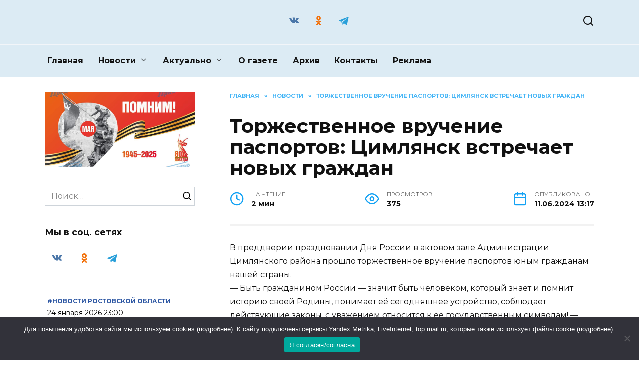

--- FILE ---
content_type: text/html; charset=UTF-8
request_url: https://xn--d1achcpfehgk5e1ch.xn--p1ai/2024/06/11/torzhestvennoe-vruchenie-pasportov-czimlyansk-vstrechaet-novyh-grazhdan/
body_size: 21011
content:
<!doctype html>
<html lang="ru-RU" prefix="og: https://ogp.me/ns#">
<head>
	<meta charset="UTF-8">
	<meta name="viewport" content="width=device-width, initial-scale=1">

	
<!-- SEO от Rank Math - https://rankmath.com/ -->
<title>Торжественное вручение паспортов: Цимлянск встречает новых граждан -</title>
<meta name="description" content="Фото с торжества смотрите здесь."/>
<meta name="robots" content="follow, index, max-snippet:-1, max-video-preview:-1, max-image-preview:large"/>
<link rel="canonical" href="https://xn--d1achcpfehgk5e1ch.xn--p1ai/2024/06/11/torzhestvennoe-vruchenie-pasportov-czimlyansk-vstrechaet-novyh-grazhdan/" />
<meta property="og:locale" content="ru_RU" />
<meta property="og:type" content="article" />
<meta property="og:title" content="Торжественное вручение паспортов: Цимлянск встречает новых граждан -" />
<meta property="og:description" content="Фото с торжества смотрите здесь." />
<meta property="og:url" content="https://xn--d1achcpfehgk5e1ch.xn--p1ai/2024/06/11/torzhestvennoe-vruchenie-pasportov-czimlyansk-vstrechaet-novyh-grazhdan/" />
<meta property="og:site_name" content="Новости Цимлянска - Придонье" />
<meta property="article:tag" content="Администрация района" />
<meta property="article:tag" content="вручение паспортов" />
<meta property="article:tag" content="газета Придонье" />
<meta property="article:tag" content="новости Цимлянского района" />
<meta property="article:section" content="Новости" />
<meta property="og:image" content="https://xn--d1achcpfehgk5e1ch.xn--p1ai/wp-content/uploads/2024/06/img_3216.jpg" />
<meta property="og:image:secure_url" content="https://xn--d1achcpfehgk5e1ch.xn--p1ai/wp-content/uploads/2024/06/img_3216.jpg" />
<meta property="og:image:width" content="1024" />
<meta property="og:image:height" content="640" />
<meta property="og:image:alt" content="Торжественное вручение паспортов: Цимлянск встречает новых граждан" />
<meta property="og:image:type" content="image/jpeg" />
<meta property="article:published_time" content="2024-06-11T13:17:25+03:00" />
<meta name="twitter:card" content="summary_large_image" />
<meta name="twitter:title" content="Торжественное вручение паспортов: Цимлянск встречает новых граждан -" />
<meta name="twitter:description" content="Фото с торжества смотрите здесь." />
<meta name="twitter:image" content="https://xn--d1achcpfehgk5e1ch.xn--p1ai/wp-content/uploads/2024/06/img_3216.jpg" />
<meta name="twitter:label1" content="Автор" />
<meta name="twitter:data1" content="Придонье Газета" />
<meta name="twitter:label2" content="Время чтения" />
<meta name="twitter:data2" content="Меньше минуты" />
<script type="application/ld+json" class="rank-math-schema">{"@context":"https://schema.org","@graph":[{"@type":["NewsMediaOrganization","Organization"],"@id":"https://xn--d1achcpfehgk5e1ch.xn--p1ai/#organization","name":"\u041d\u043e\u0432\u043e\u0441\u0442\u0438 \u0426\u0438\u043c\u043b\u044f\u043d\u0441\u043a\u0430 - \u041f\u0440\u0438\u0434\u043e\u043d\u044c\u0435","url":"https://xn--d1achcpfehgk5e1ch.xn--p1ai","logo":{"@type":"ImageObject","@id":"https://xn--d1achcpfehgk5e1ch.xn--p1ai/#logo","url":"https://xn--d1achcpfehgk5e1ch.xn--p1ai/wp-content/uploads/2024/02/screenshot_16.jpg","contentUrl":"https://xn--d1achcpfehgk5e1ch.xn--p1ai/wp-content/uploads/2024/02/screenshot_16.jpg","caption":"\u041d\u043e\u0432\u043e\u0441\u0442\u0438 \u0426\u0438\u043c\u043b\u044f\u043d\u0441\u043a\u0430 - \u041f\u0440\u0438\u0434\u043e\u043d\u044c\u0435","inLanguage":"ru-RU","width":"93","height":"117"}},{"@type":"WebSite","@id":"https://xn--d1achcpfehgk5e1ch.xn--p1ai/#website","url":"https://xn--d1achcpfehgk5e1ch.xn--p1ai","name":"\u041d\u043e\u0432\u043e\u0441\u0442\u0438 \u0426\u0438\u043c\u043b\u044f\u043d\u0441\u043a\u0430 - \u041f\u0440\u0438\u0434\u043e\u043d\u044c\u0435","publisher":{"@id":"https://xn--d1achcpfehgk5e1ch.xn--p1ai/#organization"},"inLanguage":"ru-RU"},{"@type":"ImageObject","@id":"https://xn--d1achcpfehgk5e1ch.xn--p1ai/wp-content/uploads/2024/06/img_3216.jpg?v=1718100995","url":"https://xn--d1achcpfehgk5e1ch.xn--p1ai/wp-content/uploads/2024/06/img_3216.jpg?v=1718100995","width":"1024","height":"640","inLanguage":"ru-RU"},{"@type":"WebPage","@id":"https://xn--d1achcpfehgk5e1ch.xn--p1ai/2024/06/11/torzhestvennoe-vruchenie-pasportov-czimlyansk-vstrechaet-novyh-grazhdan/#webpage","url":"https://xn--d1achcpfehgk5e1ch.xn--p1ai/2024/06/11/torzhestvennoe-vruchenie-pasportov-czimlyansk-vstrechaet-novyh-grazhdan/","name":"\u0422\u043e\u0440\u0436\u0435\u0441\u0442\u0432\u0435\u043d\u043d\u043e\u0435 \u0432\u0440\u0443\u0447\u0435\u043d\u0438\u0435 \u043f\u0430\u0441\u043f\u043e\u0440\u0442\u043e\u0432: \u0426\u0438\u043c\u043b\u044f\u043d\u0441\u043a \u0432\u0441\u0442\u0440\u0435\u0447\u0430\u0435\u0442 \u043d\u043e\u0432\u044b\u0445 \u0433\u0440\u0430\u0436\u0434\u0430\u043d -","datePublished":"2024-06-11T13:17:25+03:00","dateModified":"2024-06-11T13:17:25+03:00","isPartOf":{"@id":"https://xn--d1achcpfehgk5e1ch.xn--p1ai/#website"},"primaryImageOfPage":{"@id":"https://xn--d1achcpfehgk5e1ch.xn--p1ai/wp-content/uploads/2024/06/img_3216.jpg?v=1718100995"},"inLanguage":"ru-RU"},{"@type":"Person","@id":"https://xn--d1achcpfehgk5e1ch.xn--p1ai/author/pridone/","name":"\u041f\u0440\u0438\u0434\u043e\u043d\u044c\u0435 \u0413\u0430\u0437\u0435\u0442\u0430","url":"https://xn--d1achcpfehgk5e1ch.xn--p1ai/author/pridone/","image":{"@type":"ImageObject","@id":"https://secure.gravatar.com/avatar/948ab4563dac17e8a72c9bab5773399b83ae65e2dac393b46eb6e9a2a02ccba0?s=96&amp;d=mm&amp;r=g","url":"https://secure.gravatar.com/avatar/948ab4563dac17e8a72c9bab5773399b83ae65e2dac393b46eb6e9a2a02ccba0?s=96&amp;d=mm&amp;r=g","caption":"\u041f\u0440\u0438\u0434\u043e\u043d\u044c\u0435 \u0413\u0430\u0437\u0435\u0442\u0430","inLanguage":"ru-RU"},"worksFor":{"@id":"https://xn--d1achcpfehgk5e1ch.xn--p1ai/#organization"}},{"@type":"BlogPosting","headline":"\u0422\u043e\u0440\u0436\u0435\u0441\u0442\u0432\u0435\u043d\u043d\u043e\u0435 \u0432\u0440\u0443\u0447\u0435\u043d\u0438\u0435 \u043f\u0430\u0441\u043f\u043e\u0440\u0442\u043e\u0432: \u0426\u0438\u043c\u043b\u044f\u043d\u0441\u043a \u0432\u0441\u0442\u0440\u0435\u0447\u0430\u0435\u0442 \u043d\u043e\u0432\u044b\u0445 \u0433\u0440\u0430\u0436\u0434\u0430\u043d -","datePublished":"2024-06-11T13:17:25+03:00","dateModified":"2024-06-11T13:17:25+03:00","articleSection":"\u041d\u043e\u0432\u043e\u0441\u0442\u0438","author":{"@id":"https://xn--d1achcpfehgk5e1ch.xn--p1ai/author/pridone/","name":"\u041f\u0440\u0438\u0434\u043e\u043d\u044c\u0435 \u0413\u0430\u0437\u0435\u0442\u0430"},"publisher":{"@id":"https://xn--d1achcpfehgk5e1ch.xn--p1ai/#organization"},"description":"\u0424\u043e\u0442\u043e \u0441 \u0442\u043e\u0440\u0436\u0435\u0441\u0442\u0432\u0430 \u0441\u043c\u043e\u0442\u0440\u0438\u0442\u0435 \u0437\u0434\u0435\u0441\u044c.","name":"\u0422\u043e\u0440\u0436\u0435\u0441\u0442\u0432\u0435\u043d\u043d\u043e\u0435 \u0432\u0440\u0443\u0447\u0435\u043d\u0438\u0435 \u043f\u0430\u0441\u043f\u043e\u0440\u0442\u043e\u0432: \u0426\u0438\u043c\u043b\u044f\u043d\u0441\u043a \u0432\u0441\u0442\u0440\u0435\u0447\u0430\u0435\u0442 \u043d\u043e\u0432\u044b\u0445 \u0433\u0440\u0430\u0436\u0434\u0430\u043d -","@id":"https://xn--d1achcpfehgk5e1ch.xn--p1ai/2024/06/11/torzhestvennoe-vruchenie-pasportov-czimlyansk-vstrechaet-novyh-grazhdan/#richSnippet","isPartOf":{"@id":"https://xn--d1achcpfehgk5e1ch.xn--p1ai/2024/06/11/torzhestvennoe-vruchenie-pasportov-czimlyansk-vstrechaet-novyh-grazhdan/#webpage"},"image":{"@id":"https://xn--d1achcpfehgk5e1ch.xn--p1ai/wp-content/uploads/2024/06/img_3216.jpg?v=1718100995"},"inLanguage":"ru-RU","mainEntityOfPage":{"@id":"https://xn--d1achcpfehgk5e1ch.xn--p1ai/2024/06/11/torzhestvennoe-vruchenie-pasportov-czimlyansk-vstrechaet-novyh-grazhdan/#webpage"}}]}</script>
<!-- /Rank Math WordPress SEO плагин -->

<link rel='dns-prefetch' href='//fonts.googleapis.com' />
<link rel="alternate" title="oEmbed (JSON)" type="application/json+oembed" href="https://xn--d1achcpfehgk5e1ch.xn--p1ai/wp-json/oembed/1.0/embed?url=https%3A%2F%2Fxn--d1achcpfehgk5e1ch.xn--p1ai%2F2024%2F06%2F11%2Ftorzhestvennoe-vruchenie-pasportov-czimlyansk-vstrechaet-novyh-grazhdan%2F" />
<link rel="alternate" title="oEmbed (XML)" type="text/xml+oembed" href="https://xn--d1achcpfehgk5e1ch.xn--p1ai/wp-json/oembed/1.0/embed?url=https%3A%2F%2Fxn--d1achcpfehgk5e1ch.xn--p1ai%2F2024%2F06%2F11%2Ftorzhestvennoe-vruchenie-pasportov-czimlyansk-vstrechaet-novyh-grazhdan%2F&#038;format=xml" />
<style id='wp-img-auto-sizes-contain-inline-css' type='text/css'>
img:is([sizes=auto i],[sizes^="auto," i]){contain-intrinsic-size:3000px 1500px}
/*# sourceURL=wp-img-auto-sizes-contain-inline-css */
</style>
<style id='wp-emoji-styles-inline-css' type='text/css'>

	img.wp-smiley, img.emoji {
		display: inline !important;
		border: none !important;
		box-shadow: none !important;
		height: 1em !important;
		width: 1em !important;
		margin: 0 0.07em !important;
		vertical-align: -0.1em !important;
		background: none !important;
		padding: 0 !important;
	}
/*# sourceURL=wp-emoji-styles-inline-css */
</style>
<style id='wp-block-library-inline-css' type='text/css'>
:root{--wp-block-synced-color:#7a00df;--wp-block-synced-color--rgb:122,0,223;--wp-bound-block-color:var(--wp-block-synced-color);--wp-editor-canvas-background:#ddd;--wp-admin-theme-color:#007cba;--wp-admin-theme-color--rgb:0,124,186;--wp-admin-theme-color-darker-10:#006ba1;--wp-admin-theme-color-darker-10--rgb:0,107,160.5;--wp-admin-theme-color-darker-20:#005a87;--wp-admin-theme-color-darker-20--rgb:0,90,135;--wp-admin-border-width-focus:2px}@media (min-resolution:192dpi){:root{--wp-admin-border-width-focus:1.5px}}.wp-element-button{cursor:pointer}:root .has-very-light-gray-background-color{background-color:#eee}:root .has-very-dark-gray-background-color{background-color:#313131}:root .has-very-light-gray-color{color:#eee}:root .has-very-dark-gray-color{color:#313131}:root .has-vivid-green-cyan-to-vivid-cyan-blue-gradient-background{background:linear-gradient(135deg,#00d084,#0693e3)}:root .has-purple-crush-gradient-background{background:linear-gradient(135deg,#34e2e4,#4721fb 50%,#ab1dfe)}:root .has-hazy-dawn-gradient-background{background:linear-gradient(135deg,#faaca8,#dad0ec)}:root .has-subdued-olive-gradient-background{background:linear-gradient(135deg,#fafae1,#67a671)}:root .has-atomic-cream-gradient-background{background:linear-gradient(135deg,#fdd79a,#004a59)}:root .has-nightshade-gradient-background{background:linear-gradient(135deg,#330968,#31cdcf)}:root .has-midnight-gradient-background{background:linear-gradient(135deg,#020381,#2874fc)}:root{--wp--preset--font-size--normal:16px;--wp--preset--font-size--huge:42px}.has-regular-font-size{font-size:1em}.has-larger-font-size{font-size:2.625em}.has-normal-font-size{font-size:var(--wp--preset--font-size--normal)}.has-huge-font-size{font-size:var(--wp--preset--font-size--huge)}.has-text-align-center{text-align:center}.has-text-align-left{text-align:left}.has-text-align-right{text-align:right}.has-fit-text{white-space:nowrap!important}#end-resizable-editor-section{display:none}.aligncenter{clear:both}.items-justified-left{justify-content:flex-start}.items-justified-center{justify-content:center}.items-justified-right{justify-content:flex-end}.items-justified-space-between{justify-content:space-between}.screen-reader-text{border:0;clip-path:inset(50%);height:1px;margin:-1px;overflow:hidden;padding:0;position:absolute;width:1px;word-wrap:normal!important}.screen-reader-text:focus{background-color:#ddd;clip-path:none;color:#444;display:block;font-size:1em;height:auto;left:5px;line-height:normal;padding:15px 23px 14px;text-decoration:none;top:5px;width:auto;z-index:100000}html :where(.has-border-color){border-style:solid}html :where([style*=border-top-color]){border-top-style:solid}html :where([style*=border-right-color]){border-right-style:solid}html :where([style*=border-bottom-color]){border-bottom-style:solid}html :where([style*=border-left-color]){border-left-style:solid}html :where([style*=border-width]){border-style:solid}html :where([style*=border-top-width]){border-top-style:solid}html :where([style*=border-right-width]){border-right-style:solid}html :where([style*=border-bottom-width]){border-bottom-style:solid}html :where([style*=border-left-width]){border-left-style:solid}html :where(img[class*=wp-image-]){height:auto;max-width:100%}:where(figure){margin:0 0 1em}html :where(.is-position-sticky){--wp-admin--admin-bar--position-offset:var(--wp-admin--admin-bar--height,0px)}@media screen and (max-width:600px){html :where(.is-position-sticky){--wp-admin--admin-bar--position-offset:0px}}

/*# sourceURL=wp-block-library-inline-css */
</style><style id='global-styles-inline-css' type='text/css'>
:root{--wp--preset--aspect-ratio--square: 1;--wp--preset--aspect-ratio--4-3: 4/3;--wp--preset--aspect-ratio--3-4: 3/4;--wp--preset--aspect-ratio--3-2: 3/2;--wp--preset--aspect-ratio--2-3: 2/3;--wp--preset--aspect-ratio--16-9: 16/9;--wp--preset--aspect-ratio--9-16: 9/16;--wp--preset--color--black: #000000;--wp--preset--color--cyan-bluish-gray: #abb8c3;--wp--preset--color--white: #ffffff;--wp--preset--color--pale-pink: #f78da7;--wp--preset--color--vivid-red: #cf2e2e;--wp--preset--color--luminous-vivid-orange: #ff6900;--wp--preset--color--luminous-vivid-amber: #fcb900;--wp--preset--color--light-green-cyan: #7bdcb5;--wp--preset--color--vivid-green-cyan: #00d084;--wp--preset--color--pale-cyan-blue: #8ed1fc;--wp--preset--color--vivid-cyan-blue: #0693e3;--wp--preset--color--vivid-purple: #9b51e0;--wp--preset--gradient--vivid-cyan-blue-to-vivid-purple: linear-gradient(135deg,rgb(6,147,227) 0%,rgb(155,81,224) 100%);--wp--preset--gradient--light-green-cyan-to-vivid-green-cyan: linear-gradient(135deg,rgb(122,220,180) 0%,rgb(0,208,130) 100%);--wp--preset--gradient--luminous-vivid-amber-to-luminous-vivid-orange: linear-gradient(135deg,rgb(252,185,0) 0%,rgb(255,105,0) 100%);--wp--preset--gradient--luminous-vivid-orange-to-vivid-red: linear-gradient(135deg,rgb(255,105,0) 0%,rgb(207,46,46) 100%);--wp--preset--gradient--very-light-gray-to-cyan-bluish-gray: linear-gradient(135deg,rgb(238,238,238) 0%,rgb(169,184,195) 100%);--wp--preset--gradient--cool-to-warm-spectrum: linear-gradient(135deg,rgb(74,234,220) 0%,rgb(151,120,209) 20%,rgb(207,42,186) 40%,rgb(238,44,130) 60%,rgb(251,105,98) 80%,rgb(254,248,76) 100%);--wp--preset--gradient--blush-light-purple: linear-gradient(135deg,rgb(255,206,236) 0%,rgb(152,150,240) 100%);--wp--preset--gradient--blush-bordeaux: linear-gradient(135deg,rgb(254,205,165) 0%,rgb(254,45,45) 50%,rgb(107,0,62) 100%);--wp--preset--gradient--luminous-dusk: linear-gradient(135deg,rgb(255,203,112) 0%,rgb(199,81,192) 50%,rgb(65,88,208) 100%);--wp--preset--gradient--pale-ocean: linear-gradient(135deg,rgb(255,245,203) 0%,rgb(182,227,212) 50%,rgb(51,167,181) 100%);--wp--preset--gradient--electric-grass: linear-gradient(135deg,rgb(202,248,128) 0%,rgb(113,206,126) 100%);--wp--preset--gradient--midnight: linear-gradient(135deg,rgb(2,3,129) 0%,rgb(40,116,252) 100%);--wp--preset--font-size--small: 19.5px;--wp--preset--font-size--medium: 20px;--wp--preset--font-size--large: 36.5px;--wp--preset--font-size--x-large: 42px;--wp--preset--font-size--normal: 22px;--wp--preset--font-size--huge: 49.5px;--wp--preset--spacing--20: 0.44rem;--wp--preset--spacing--30: 0.67rem;--wp--preset--spacing--40: 1rem;--wp--preset--spacing--50: 1.5rem;--wp--preset--spacing--60: 2.25rem;--wp--preset--spacing--70: 3.38rem;--wp--preset--spacing--80: 5.06rem;--wp--preset--shadow--natural: 6px 6px 9px rgba(0, 0, 0, 0.2);--wp--preset--shadow--deep: 12px 12px 50px rgba(0, 0, 0, 0.4);--wp--preset--shadow--sharp: 6px 6px 0px rgba(0, 0, 0, 0.2);--wp--preset--shadow--outlined: 6px 6px 0px -3px rgb(255, 255, 255), 6px 6px rgb(0, 0, 0);--wp--preset--shadow--crisp: 6px 6px 0px rgb(0, 0, 0);}:where(.is-layout-flex){gap: 0.5em;}:where(.is-layout-grid){gap: 0.5em;}body .is-layout-flex{display: flex;}.is-layout-flex{flex-wrap: wrap;align-items: center;}.is-layout-flex > :is(*, div){margin: 0;}body .is-layout-grid{display: grid;}.is-layout-grid > :is(*, div){margin: 0;}:where(.wp-block-columns.is-layout-flex){gap: 2em;}:where(.wp-block-columns.is-layout-grid){gap: 2em;}:where(.wp-block-post-template.is-layout-flex){gap: 1.25em;}:where(.wp-block-post-template.is-layout-grid){gap: 1.25em;}.has-black-color{color: var(--wp--preset--color--black) !important;}.has-cyan-bluish-gray-color{color: var(--wp--preset--color--cyan-bluish-gray) !important;}.has-white-color{color: var(--wp--preset--color--white) !important;}.has-pale-pink-color{color: var(--wp--preset--color--pale-pink) !important;}.has-vivid-red-color{color: var(--wp--preset--color--vivid-red) !important;}.has-luminous-vivid-orange-color{color: var(--wp--preset--color--luminous-vivid-orange) !important;}.has-luminous-vivid-amber-color{color: var(--wp--preset--color--luminous-vivid-amber) !important;}.has-light-green-cyan-color{color: var(--wp--preset--color--light-green-cyan) !important;}.has-vivid-green-cyan-color{color: var(--wp--preset--color--vivid-green-cyan) !important;}.has-pale-cyan-blue-color{color: var(--wp--preset--color--pale-cyan-blue) !important;}.has-vivid-cyan-blue-color{color: var(--wp--preset--color--vivid-cyan-blue) !important;}.has-vivid-purple-color{color: var(--wp--preset--color--vivid-purple) !important;}.has-black-background-color{background-color: var(--wp--preset--color--black) !important;}.has-cyan-bluish-gray-background-color{background-color: var(--wp--preset--color--cyan-bluish-gray) !important;}.has-white-background-color{background-color: var(--wp--preset--color--white) !important;}.has-pale-pink-background-color{background-color: var(--wp--preset--color--pale-pink) !important;}.has-vivid-red-background-color{background-color: var(--wp--preset--color--vivid-red) !important;}.has-luminous-vivid-orange-background-color{background-color: var(--wp--preset--color--luminous-vivid-orange) !important;}.has-luminous-vivid-amber-background-color{background-color: var(--wp--preset--color--luminous-vivid-amber) !important;}.has-light-green-cyan-background-color{background-color: var(--wp--preset--color--light-green-cyan) !important;}.has-vivid-green-cyan-background-color{background-color: var(--wp--preset--color--vivid-green-cyan) !important;}.has-pale-cyan-blue-background-color{background-color: var(--wp--preset--color--pale-cyan-blue) !important;}.has-vivid-cyan-blue-background-color{background-color: var(--wp--preset--color--vivid-cyan-blue) !important;}.has-vivid-purple-background-color{background-color: var(--wp--preset--color--vivid-purple) !important;}.has-black-border-color{border-color: var(--wp--preset--color--black) !important;}.has-cyan-bluish-gray-border-color{border-color: var(--wp--preset--color--cyan-bluish-gray) !important;}.has-white-border-color{border-color: var(--wp--preset--color--white) !important;}.has-pale-pink-border-color{border-color: var(--wp--preset--color--pale-pink) !important;}.has-vivid-red-border-color{border-color: var(--wp--preset--color--vivid-red) !important;}.has-luminous-vivid-orange-border-color{border-color: var(--wp--preset--color--luminous-vivid-orange) !important;}.has-luminous-vivid-amber-border-color{border-color: var(--wp--preset--color--luminous-vivid-amber) !important;}.has-light-green-cyan-border-color{border-color: var(--wp--preset--color--light-green-cyan) !important;}.has-vivid-green-cyan-border-color{border-color: var(--wp--preset--color--vivid-green-cyan) !important;}.has-pale-cyan-blue-border-color{border-color: var(--wp--preset--color--pale-cyan-blue) !important;}.has-vivid-cyan-blue-border-color{border-color: var(--wp--preset--color--vivid-cyan-blue) !important;}.has-vivid-purple-border-color{border-color: var(--wp--preset--color--vivid-purple) !important;}.has-vivid-cyan-blue-to-vivid-purple-gradient-background{background: var(--wp--preset--gradient--vivid-cyan-blue-to-vivid-purple) !important;}.has-light-green-cyan-to-vivid-green-cyan-gradient-background{background: var(--wp--preset--gradient--light-green-cyan-to-vivid-green-cyan) !important;}.has-luminous-vivid-amber-to-luminous-vivid-orange-gradient-background{background: var(--wp--preset--gradient--luminous-vivid-amber-to-luminous-vivid-orange) !important;}.has-luminous-vivid-orange-to-vivid-red-gradient-background{background: var(--wp--preset--gradient--luminous-vivid-orange-to-vivid-red) !important;}.has-very-light-gray-to-cyan-bluish-gray-gradient-background{background: var(--wp--preset--gradient--very-light-gray-to-cyan-bluish-gray) !important;}.has-cool-to-warm-spectrum-gradient-background{background: var(--wp--preset--gradient--cool-to-warm-spectrum) !important;}.has-blush-light-purple-gradient-background{background: var(--wp--preset--gradient--blush-light-purple) !important;}.has-blush-bordeaux-gradient-background{background: var(--wp--preset--gradient--blush-bordeaux) !important;}.has-luminous-dusk-gradient-background{background: var(--wp--preset--gradient--luminous-dusk) !important;}.has-pale-ocean-gradient-background{background: var(--wp--preset--gradient--pale-ocean) !important;}.has-electric-grass-gradient-background{background: var(--wp--preset--gradient--electric-grass) !important;}.has-midnight-gradient-background{background: var(--wp--preset--gradient--midnight) !important;}.has-small-font-size{font-size: var(--wp--preset--font-size--small) !important;}.has-medium-font-size{font-size: var(--wp--preset--font-size--medium) !important;}.has-large-font-size{font-size: var(--wp--preset--font-size--large) !important;}.has-x-large-font-size{font-size: var(--wp--preset--font-size--x-large) !important;}
/*# sourceURL=global-styles-inline-css */
</style>

<style id='classic-theme-styles-inline-css' type='text/css'>
/*! This file is auto-generated */
.wp-block-button__link{color:#fff;background-color:#32373c;border-radius:9999px;box-shadow:none;text-decoration:none;padding:calc(.667em + 2px) calc(1.333em + 2px);font-size:1.125em}.wp-block-file__button{background:#32373c;color:#fff;text-decoration:none}
/*# sourceURL=/wp-includes/css/classic-themes.min.css */
</style>
<link rel='stylesheet' id='cookie-notice-front-css' href='https://xn--d1achcpfehgk5e1ch.xn--p1ai/wp-content/plugins/cookie-notice/css/front.min.css?ver=2.5.4'  media='all' />
<link rel='stylesheet' id='google-fonts-css' href='https://fonts.googleapis.com/css?family=Montserrat%3A400%2C400i%2C700&#038;subset=cyrillic&#038;display=swap&#038;ver=6.9'  media='all' />
<link rel='stylesheet' id='reboot-style-css' href='https://xn--d1achcpfehgk5e1ch.xn--p1ai/wp-content/themes/reboot/assets/css/style.min.css?ver=1.4.9'  media='all' />
<link rel='stylesheet' id='reboot-style-child-css' href='https://xn--d1achcpfehgk5e1ch.xn--p1ai/wp-content/themes/reboot_child/style.css?ver=6.9'  media='all' />
<script type="text/javascript" id="cookie-notice-front-js-before">
/* <![CDATA[ */
var cnArgs = {"ajaxUrl":"https:\/\/xn--d1achcpfehgk5e1ch.xn--p1ai\/wp-admin\/admin-ajax.php","nonce":"26a152bf7d","hideEffect":"fade","position":"bottom","onScroll":false,"onScrollOffset":100,"onClick":false,"cookieName":"cookie_notice_accepted","cookieTime":2592000,"cookieTimeRejected":2592000,"globalCookie":false,"redirection":false,"cache":true,"revokeCookies":false,"revokeCookiesOpt":"automatic"};

//# sourceURL=cookie-notice-front-js-before
/* ]]> */
</script>
<script type="text/javascript" src="https://xn--d1achcpfehgk5e1ch.xn--p1ai/wp-content/plugins/cookie-notice/js/front.min.js?ver=2.5.4" id="cookie-notice-front-js"></script>
<script type="text/javascript" src="https://xn--d1achcpfehgk5e1ch.xn--p1ai/wp-includes/js/jquery/jquery.min.js?ver=3.7.1" id="jquery-core-js"></script>
<script type="text/javascript" src="https://xn--d1achcpfehgk5e1ch.xn--p1ai/wp-includes/js/jquery/jquery-migrate.min.js?ver=3.4.1" id="jquery-migrate-js"></script>
<link rel="https://api.w.org/" href="https://xn--d1achcpfehgk5e1ch.xn--p1ai/wp-json/" /><link rel="alternate" title="JSON" type="application/json" href="https://xn--d1achcpfehgk5e1ch.xn--p1ai/wp-json/wp/v2/posts/55983" /><link rel="EditURI" type="application/rsd+xml" title="RSD" href="https://xn--d1achcpfehgk5e1ch.xn--p1ai/xmlrpc.php?rsd" />
<meta name="generator" content="WordPress 6.9" />
<link rel='shortlink' href='https://xn--d1achcpfehgk5e1ch.xn--p1ai/?p=55983' />
<link rel="preload" href="https://xn--d1achcpfehgk5e1ch.xn--p1ai/wp-content/themes/reboot/assets/fonts/wpshop-core.ttf" as="font" crossorigin><script>var fixed_main_menu = 'yes';</script><link rel="preload" href="https://xn--d1achcpfehgk5e1ch.xn--p1ai/wp-content/uploads/2024/06/img_3216.jpg?v=1718100995" as="image" crossorigin>
    <style>.site-logotype{max-width:1845px}.site-logotype img{max-height:1229px}.scrolltop:before{color:#4db2ec}.scrolltop:before{content:"\2191"}.post-card--grid, .post-card--grid .post-card__thumbnail, .post-card--grid .post-card__thumbnail img, .post-card--grid .post-card__thumbnail:before{border-radius: 6px}.post-card--small .post-card__thumbnail img{border-radius: 6px}.post-card--vertical .post-card__thumbnail img, .post-card--vertical .post-card__thumbnail a:before{border-radius: 6px}.post-card--horizontal .post-card__thumbnail img{border-radius: 6px}.post-card--standard .post-card__thumbnail img, .post-card--standard .post-card__thumbnail a:before{border-radius: 6px}.post-card--related, .post-card--related .post-card__thumbnail img, .post-card--related .post-card__thumbnail a:before{border-radius: 6px}::selection, .card-slider__category, .card-slider-container .swiper-pagination-bullet-active, .post-card--grid .post-card__thumbnail:before, .post-card:not(.post-card--small) .post-card__thumbnail a:before, .post-card:not(.post-card--small) .post-card__category,  .post-box--high .post-box__category span, .post-box--wide .post-box__category span, .page-separator, .pagination .nav-links .page-numbers:not(.dots):not(.current):before, .btn, .btn-primary:hover, .btn-primary:not(:disabled):not(.disabled).active, .btn-primary:not(:disabled):not(.disabled):active, .show>.btn-primary.dropdown-toggle, .comment-respond .form-submit input, .page-links__item{background-color:#13a2f4}.entry-image--big .entry-image__body .post-card__category a, .home-text ul:not([class])>li:before, .page-content ul:not([class])>li:before, .taxonomy-description ul:not([class])>li:before, .widget-area .widget_categories ul.menu li a:before, .widget-area .widget_categories ul.menu li span:before, .widget-area .widget_categories>ul li a:before, .widget-area .widget_categories>ul li span:before, .widget-area .widget_nav_menu ul.menu li a:before, .widget-area .widget_nav_menu ul.menu li span:before, .widget-area .widget_nav_menu>ul li a:before, .widget-area .widget_nav_menu>ul li span:before, .page-links .page-numbers:not(.dots):not(.current):before, .page-links .post-page-numbers:not(.dots):not(.current):before, .pagination .nav-links .page-numbers:not(.dots):not(.current):before, .pagination .nav-links .post-page-numbers:not(.dots):not(.current):before, .entry-image--full .entry-image__body .post-card__category a, .entry-image--fullscreen .entry-image__body .post-card__category a, .entry-image--wide .entry-image__body .post-card__category a{background-color:#13a2f4}.comment-respond input:focus, select:focus, textarea:focus, .post-card--grid.post-card--thumbnail-no, .post-card--standard:after, .post-card--related.post-card--thumbnail-no:hover, .spoiler-box, .btn-primary, .btn-primary:hover, .btn-primary:not(:disabled):not(.disabled).active, .btn-primary:not(:disabled):not(.disabled):active, .show>.btn-primary.dropdown-toggle, .inp:focus, .entry-tag:focus, .entry-tag:hover, .search-screen .search-form .search-field:focus, .entry-content ul:not([class])>li:before, .text-content ul:not([class])>li:before, .page-content ul:not([class])>li:before, .taxonomy-description ul:not([class])>li:before, .entry-content blockquote,
        .input:focus, input[type=color]:focus, input[type=date]:focus, input[type=datetime-local]:focus, input[type=datetime]:focus, input[type=email]:focus, input[type=month]:focus, input[type=number]:focus, input[type=password]:focus, input[type=range]:focus, input[type=search]:focus, input[type=tel]:focus, input[type=text]:focus, input[type=time]:focus, input[type=url]:focus, input[type=week]:focus, select:focus, textarea:focus{border-color:#13a2f4 !important}.post-card--small .post-card__category, .post-card__author:before, .post-card__comments:before, .post-card__date:before, .post-card__like:before, .post-card__views:before, .entry-author:before, .entry-date:before, .entry-time:before, .entry-views:before, .entry-content ol:not([class])>li:before, .text-content ol:not([class])>li:before, .entry-content blockquote:before, .spoiler-box__title:after, .search-icon:hover:before, .search-form .search-submit:hover:before, .star-rating-item.hover,
        .comment-list .bypostauthor>.comment-body .comment-author:after,
        .breadcrumb a, .breadcrumb span,
        .search-screen .search-form .search-submit:before, 
        .star-rating--score-1:not(.hover) .star-rating-item:nth-child(1),
        .star-rating--score-2:not(.hover) .star-rating-item:nth-child(1), .star-rating--score-2:not(.hover) .star-rating-item:nth-child(2),
        .star-rating--score-3:not(.hover) .star-rating-item:nth-child(1), .star-rating--score-3:not(.hover) .star-rating-item:nth-child(2), .star-rating--score-3:not(.hover) .star-rating-item:nth-child(3),
        .star-rating--score-4:not(.hover) .star-rating-item:nth-child(1), .star-rating--score-4:not(.hover) .star-rating-item:nth-child(2), .star-rating--score-4:not(.hover) .star-rating-item:nth-child(3), .star-rating--score-4:not(.hover) .star-rating-item:nth-child(4),
        .star-rating--score-5:not(.hover) .star-rating-item:nth-child(1), .star-rating--score-5:not(.hover) .star-rating-item:nth-child(2), .star-rating--score-5:not(.hover) .star-rating-item:nth-child(3), .star-rating--score-5:not(.hover) .star-rating-item:nth-child(4), .star-rating--score-5:not(.hover) .star-rating-item:nth-child(5){color:#13a2f4}a:hover, a:focus, a:active, .spanlink:hover, .entry-content a:not(.wp-block-button__link):hover, .entry-content a:not(.wp-block-button__link):focus, .entry-content a:not(.wp-block-button__link):active, .top-menu ul li>span:hover, .main-navigation ul li a:hover, .main-navigation ul li span:hover, .footer-navigation ul li a:hover, .footer-navigation ul li span:hover, .comment-reply-link:hover, .pseudo-link:hover, .child-categories ul li a:hover{color:#13a2f4}.top-menu>ul>li>a:before, .top-menu>ul>li>span:before{background:#13a2f4}.child-categories ul li a:hover, .post-box--no-thumb a:hover{border-color:#13a2f4}.post-box--card:hover{box-shadow: inset 0 0 0 1px #13a2f4}.post-box--card:hover{-webkit-box-shadow: inset 0 0 0 1px #13a2f4}.site-header{background-color:#dcebf4}@media (min-width: 992px){.top-menu ul li .sub-menu{background-color:#dcebf4}}.main-navigation, .main-navigation ul li .sub-menu li, .main-navigation ul li.menu-item-has-children:before, .footer-navigation, .footer-navigation ul li .sub-menu li, .footer-navigation ul li.menu-item-has-children:before{background-color:#dcebf4}@media (max-width: 991px){.widget-area{display: block; margin: 0 auto}}</style>
<link rel="icon" href="https://xn--d1achcpfehgk5e1ch.xn--p1ai/wp-content/uploads/2025/10/download.jpg?v=1761823723" sizes="32x32" />
<link rel="icon" href="https://xn--d1achcpfehgk5e1ch.xn--p1ai/wp-content/uploads/2025/10/download.jpg?v=1761823723" sizes="192x192" />
<link rel="apple-touch-icon" href="https://xn--d1achcpfehgk5e1ch.xn--p1ai/wp-content/uploads/2025/10/download.jpg?v=1761823723" />
<meta name="msapplication-TileImage" content="https://xn--d1achcpfehgk5e1ch.xn--p1ai/wp-content/uploads/2025/10/download.jpg?v=1761823723" />
		<style type="text/css" id="wp-custom-css">
			body.sidebar-left .section-block:before, body.sidebar-right .section-block:before {
width: 100%!important;
max-width: 100%!important;
margin-left: 0!important;
}		</style>
		    <meta name="yandex-verification" content="e9a15338f70c9064" />
<link rel="shortcut icon" href="/favicon.ico">
<link rel="apple-touch-icon" href="/apple-icon-60x60.png">
<link rel="apple-touch-icon" sizes="76x76" href="/apple-icon-76x76.png">
<link rel="apple-touch-icon" sizes="120x120" href="/apple-icon-120x120.png">
<link rel="apple-touch-icon" sizes="152x152" href="/apple-icon-152x152.png">

<!--head -->
<script async src="https://widget.sparrow.ru/js/loader.js"></script>
<!--head -->
<script async src="https://widget.sparrow.ru/js/embed.js"></script>
<meta name="zen-verification" content="rV32tpGFGXwzjJk7AKM2Rj6ImUFpmT3onx0FTeJwCzKvE5YQXLgJtUiN3Riy6eSF" />

<!--В <head> сайта один раз добавьте код загрузчика-->
<script>window.yaContextCb = window.yaContextCb || []</script>
<script src="https://yandex.ru/ads/system/context.js" async></script>
</head>

<body class="wp-singular post-template-default single single-post postid-55983 single-format-standard wp-embed-responsive wp-theme-reboot wp-child-theme-reboot_child cookies-not-set sidebar-left">



<div id="page" class="site">
    <a class="skip-link screen-reader-text" href="#content">Перейти к содержанию</a>

    <div class="search-screen-overlay js-search-screen-overlay"></div>
    <div class="search-screen js-search-screen">
        
<form role="search" method="get" class="search-form" action="https://xn--d1achcpfehgk5e1ch.xn--p1ai/">
    <label>
        <span class="screen-reader-text">Search for:</span>
        <input type="search" class="search-field" placeholder="Поиск…" value="" name="s">
    </label>
    <button type="submit" class="search-submit"></button>
</form>    </div>

    

<header id="masthead" class="site-header full" itemscope itemtype="http://schema.org/WPHeader">
    <div class="site-header-inner fixed">

        <div class="humburger js-humburger"><span></span><span></span><span></span></div>

        
<div class="site-branding">

    <div class="site-logotype"><a href="https://xn--d1achcpfehgk5e1ch.xn--p1ai/"><img src="https://xn--d1achcpfehgk5e1ch.xn--p1ai/wp-content/uploads/2024/02/sap3.jpg" width="1024" height="117" alt=""></a></div></div><!-- .site-branding -->
<div class="social-links">
    <div class="social-buttons social-buttons--square social-buttons--circle">

    <span class="social-button social-button--vkontakte js-link" data-href="aHR0cHM6Ly92ay5jb20vcHJpZG9uZTIwMjQx" data-target="_blank"></span><span class="social-button social-button--odnoklassniki js-link" data-href="aHR0cHM6Ly9vay5ydS9ncm91cC83MDAwMDAwNTUxMjg1Mw==" data-target="_blank"></span><span class="social-button social-button--telegram js-link" data-href="aHR0cHM6Ly90Lm1l" data-target="_blank"></span>
    </div>
</div>

                <div class="header-search">
                    <span class="search-icon js-search-icon"></span>
                </div>
            
    </div>
</header><!-- #masthead -->


    
    
    <nav id="site-navigation" class="main-navigation full" itemscope itemtype="http://schema.org/SiteNavigationElement">
        <div class="main-navigation-inner fixed">
            <div class="menu-osnovnaya-navigacziya-container"><ul id="header_menu" class="menu"><li id="menu-item-13" class="menu-item menu-item-type-custom menu-item-object-custom menu-item-13"><a href="https://придоньецимлы.рф/">Главная</a></li>
<li id="menu-item-51903" class="menu-item menu-item-type-taxonomy menu-item-object-category current-post-ancestor current-menu-parent current-post-parent menu-item-has-children menu-item-51903"><a href="https://xn--d1achcpfehgk5e1ch.xn--p1ai/category/novosti/">Новости</a>
<ul class="sub-menu">
	<li id="menu-item-264" class="menu-item menu-item-type-taxonomy menu-item-object-category menu-item-264"><a href="https://xn--d1achcpfehgk5e1ch.xn--p1ai/category/semejnye-czennosti/">Семейные ценности</a></li>
	<li id="menu-item-258" class="menu-item menu-item-type-taxonomy menu-item-object-category menu-item-258"><a href="https://xn--d1achcpfehgk5e1ch.xn--p1ai/category/za-zdorovyj-obraz-zhizni/">За здоровый образ жизни</a></li>
	<li id="menu-item-261" class="menu-item menu-item-type-taxonomy menu-item-object-category menu-item-261"><a href="https://xn--d1achcpfehgk5e1ch.xn--p1ai/category/kulturnoe-i-istoricheskoe-nasledie/">Культурное и историческое наследие</a></li>
	<li id="menu-item-262" class="menu-item menu-item-type-taxonomy menu-item-object-category menu-item-262"><a href="https://xn--d1achcpfehgk5e1ch.xn--p1ai/category/ohrana-okruzhayushhej-sredy/">Охрана окружающей среды</a></li>
	<li id="menu-item-260" class="menu-item menu-item-type-taxonomy menu-item-object-category menu-item-260"><a href="https://xn--d1achcpfehgk5e1ch.xn--p1ai/category/inicziativa/">Инициатива</a></li>
	<li id="menu-item-263" class="menu-item menu-item-type-taxonomy menu-item-object-category menu-item-263"><a href="https://xn--d1achcpfehgk5e1ch.xn--p1ai/category/svoih-ne-brosaem/">Своих не бросаем</a></li>
	<li id="menu-item-259" class="menu-item menu-item-type-taxonomy menu-item-object-category menu-item-259"><a href="https://xn--d1achcpfehgk5e1ch.xn--p1ai/category/zakon-i-poryadok/">Закон и порядок</a></li>
</ul>
</li>
<li id="menu-item-51902" class="menu-item menu-item-type-taxonomy menu-item-object-category menu-item-has-children menu-item-51902"><a href="https://xn--d1achcpfehgk5e1ch.xn--p1ai/category/aktualno/">Актуально</a>
<ul class="sub-menu">
	<li id="menu-item-288" class="menu-item menu-item-type-taxonomy menu-item-object-category menu-item-288"><a href="https://xn--d1achcpfehgk5e1ch.xn--p1ai/category/rekomenduemye/">Рекомендуемые</a></li>
	<li id="menu-item-268" class="menu-item menu-item-type-taxonomy menu-item-object-category menu-item-268"><a href="https://xn--d1achcpfehgk5e1ch.xn--p1ai/category/novosti-pravitelstva/">Новости Правительства</a></li>
	<li id="menu-item-266" class="menu-item menu-item-type-taxonomy menu-item-object-category menu-item-266"><a href="https://xn--d1achcpfehgk5e1ch.xn--p1ai/category/donskie-vesti/">Донские вести</a></li>
</ul>
</li>
<li id="menu-item-233" class="menu-item menu-item-type-post_type menu-item-object-page menu-item-233"><a href="https://xn--d1achcpfehgk5e1ch.xn--p1ai/o-gazete/">О газете</a></li>
<li id="menu-item-285" class="menu-item menu-item-type-post_type menu-item-object-page menu-item-285"><a href="https://xn--d1achcpfehgk5e1ch.xn--p1ai/arhiv-nomerov/">Архив</a></li>
<li id="menu-item-281" class="menu-item menu-item-type-post_type menu-item-object-page menu-item-281"><a href="https://xn--d1achcpfehgk5e1ch.xn--p1ai/kontakty/">Контакты</a></li>
<li id="menu-item-232" class="menu-item menu-item-type-post_type menu-item-object-page menu-item-232"><a href="https://xn--d1achcpfehgk5e1ch.xn--p1ai/reklama/">Реклама</a></li>
</ul></div>        </div>
    </nav><!-- #site-navigation -->

    

    <div class="mobile-menu-placeholder js-mobile-menu-placeholder"></div>
    
	
    <div id="content" class="site-content fixed">

        
        <div class="site-content-inner">
    
        
        <div id="primary" class="content-area" itemscope itemtype="http://schema.org/Article">
            <main id="main" class="site-main article-card">

                
<article id="post-55983" class="article-post post-55983 post type-post status-publish format-standard has-post-thumbnail  category-novosti tag-administracziya-rajona tag-vruchenie-pasportov tag-gazeta-pridone tag-novosti-czimlyanskogo-rajona">

    
        <div class="breadcrumb" itemscope itemtype="http://schema.org/BreadcrumbList"><span class="breadcrumb-item" itemprop="itemListElement" itemscope itemtype="http://schema.org/ListItem"><a href="https://xn--d1achcpfehgk5e1ch.xn--p1ai/" itemprop="item"><span itemprop="name">Главная</span></a><meta itemprop="position" content="0"></span> <span class="breadcrumb-separator">»</span> <span class="breadcrumb-item" itemprop="itemListElement" itemscope itemtype="http://schema.org/ListItem"><a href="https://xn--d1achcpfehgk5e1ch.xn--p1ai/category/novosti/" itemprop="item"><span itemprop="name">Новости</span></a><meta itemprop="position" content="1"></span> <span class="breadcrumb-separator">»</span> <span class="breadcrumb-item breadcrumb_last" itemprop="itemListElement" itemscope itemtype="http://schema.org/ListItem"><span itemprop="name">Торжественное вручение паспортов: Цимлянск встречает новых граждан</span><meta itemprop="position" content="2"></span></div>
                                <h1 class="entry-title" itemprop="headline">Торжественное вручение паспортов: Цимлянск встречает новых граждан</h1>
                    
        
        

        
    
            <div class="entry-meta">
                        <span class="entry-time"><span class="entry-label">На чтение</span> 2 мин</span>            <span class="entry-views"><span class="entry-label">Просмотров</span> <span class="js-views-count" data-post_id="55983">374</span></span>            <span class="entry-date"><span class="entry-label">Опубликовано</span> <time itemprop="datePublished" datetime="2024-06-11 13:17:25">11.06.2024 13:17</time></span>
                    </div>
    
    
    <div class="entry-content" itemprop="articleBody">
        <p>В преддверии праздновании Дня России в актовом зале Администрации Цимлянского района прошло торжественное вручение паспортов юным гражданам нашей страны.<br />
&#8212; Быть гражданином России &#8212; значит быть человеком, который знает и помнит историю своей Родины, понимает её сегодняшнее устройство, соблюдает действующие законы, с уважением относится к её государственным символам! &#8212; после этих слов ведущего, укрепляя их значимость, прозвучал гимн России, который все присутствующее встретили стоя.<br />
Далее церемония была объявлена открытой и слово взяла глава Администрации Цимлянского района Елена Николаевна Ночевкина. Она пожелала ребятам быть достойными гражданами, напомнила о непростом для страны времени, о том, что за их право быть россиянами, говорить на родном языке, иметь свободу выбора и право на счастливую жизнь, в эти минуты отдают жизни наши славные воины на территории проведения СВО. После Е.Н.Ночевкина и временно исполняющая обязанности начальника отдела по вопросам миграции ОП №5 С.В.Смирнова вручили нашим юным землякам самый важный документ в жизни – паспорт гражданина Российской Федерации.<br />
В предпраздничный день виновниками торжества стали Полина Александровна Кулик, Ярослав Романович Родин, Виолетта Дмитриевна Негрей, Егор Иванович Вислянский, Назар Сергеевич Миргород, Екатерина Алексеевна Козлова, Юлия Андреевна Будаг, Иван Витальевич Алешин, Артем Игоревич Чебаков, Виктория Алексеевна Творогова, Виктория Александровна Шевченко<br />
Глядя на современных молодых людей и конкретно ребят, которые получили паспорта, хочется верить, что с присущими им энергией и энтузиазмом, знаниями, умениями и ответственностью, они сделают всё возможное для процветания нашего района и Родины! Поздравляем вас, ребята!<br />
<strong>С.КИКОТЬ.</strong></p><div class="entry-image post-card post-card__thumbnail"><img width="1024" height="640" src="https://xn--d1achcpfehgk5e1ch.xn--p1ai/wp-content/uploads/2024/06/img_3216.jpg?v=1718100995" class="attachment-reboot_standard size-reboot_standard wp-post-image" alt="" itemprop="image" decoding="async" fetchpriority="high" srcset="https://xn--d1achcpfehgk5e1ch.xn--p1ai/wp-content/uploads/2024/06/img_3216.jpg?v=1718100995 1024w, https://xn--d1achcpfehgk5e1ch.xn--p1ai/wp-content/uploads/2024/06/img_3216-335x209.jpg?v=1718100995 335w" sizes="(max-width: 1024px) 100vw, 1024px" /><span class='post_thumb_description'></span><span class="post-card__category"><a href="https://xn--d1achcpfehgk5e1ch.xn--p1ai/category/novosti/" itemprop="articleSection">Новости</a></span></div>
<p>Фото с торжества <a href="https://photos.app.goo.gl/NZds1RLNQ9g5QJyQA" rel="nofollow noopener" target="_blank">смотрите здесь</a>.</p>
<!-- toc empty --></p>    </div><!-- .entry-content -->

</article>








    <div class="entry-social">
		
        		<div class="social-buttons"><span class="social-button social-button--vkontakte" data-social="vkontakte" data-image="https://xn--d1achcpfehgk5e1ch.xn--p1ai/wp-content/uploads/2024/06/img_3216-150x150.jpg?v=1718100995"></span><span class="social-button social-button--telegram" data-social="telegram"></span><span class="social-button social-button--odnoklassniki" data-social="odnoklassniki"></span><span class="social-button social-button--whatsapp" data-social="whatsapp"></span></div>            </div>





    <meta itemprop="author" content="Придонье Газета">
<meta itemscope itemprop="mainEntityOfPage" itemType="https://schema.org/WebPage" itemid="https://xn--d1achcpfehgk5e1ch.xn--p1ai/2024/06/11/torzhestvennoe-vruchenie-pasportov-czimlyansk-vstrechaet-novyh-grazhdan/" content="Торжественное вручение паспортов: Цимлянск встречает новых граждан">
    <meta itemprop="dateModified" content="2024-06-11">
<div itemprop="publisher" itemscope itemtype="https://schema.org/Organization" style="display: none;"><div itemprop="logo" itemscope itemtype="https://schema.org/ImageObject"><img itemprop="url image" src="https://xn--d1achcpfehgk5e1ch.xn--p1ai/wp-content/uploads/2024/02/sap3.jpg" alt=""></div><meta itemprop="name" content=""><meta itemprop="telephone" content=""><meta itemprop="address" content="https://xn--d1achcpfehgk5e1ch.xn--p1ai"></div><div id="related-posts" class="related-posts fixed"><div class="related-posts__header">Читайте также</div><div class="post-cards post-cards--vertical">
<div class="post-card post-card--related">
    <div class="post-card__thumbnail"><a href="https://xn--d1achcpfehgk5e1ch.xn--p1ai/2026/01/24/pochta-rossii-sdelala-oformlenie-pisem-i-banderolej-udobnee/"><img width="335" height="221" src="https://xn--d1achcpfehgk5e1ch.xn--p1ai/wp-content/uploads/2026/01/foto-press-sluzhby-pochty-rossii1-335x221.jpg" class="attachment-reboot_small size-reboot_small wp-post-image" alt="" decoding="async" srcset="https://xn--d1achcpfehgk5e1ch.xn--p1ai/wp-content/uploads/2026/01/foto-press-sluzhby-pochty-rossii1-335x221.jpg 335w, https://xn--d1achcpfehgk5e1ch.xn--p1ai/wp-content/uploads/2026/01/foto-press-sluzhby-pochty-rossii1.jpg 1024w" sizes="(max-width: 335px) 100vw, 335px" /></a></div><div class="post-card__title"><a href="https://xn--d1achcpfehgk5e1ch.xn--p1ai/2026/01/24/pochta-rossii-sdelala-oformlenie-pisem-i-banderolej-udobnee/">Почта России сделала оформление писем и бандеролей удобнее</a></div><div class="post-card__description"> Оформление писем и бандеролей на сайте и в приложении</div><div class="post-card__meta"><span class="post-card__views">12</span></div>
</div>

<div class="post-card post-card--related">
    <div class="post-card__thumbnail"><a href="https://xn--d1achcpfehgk5e1ch.xn--p1ai/2026/01/23/edinaya-rossiya-razvivaet-na-donu-soczialnoe-nastavnichestvo-dlya-podderzhki-detej-sirot/"><img width="335" height="209" src="https://xn--d1achcpfehgk5e1ch.xn--p1ai/wp-content/uploads/2026/01/nastavniki-foto-335x209.jpg" class="attachment-reboot_small size-reboot_small wp-post-image" alt="" decoding="async" srcset="https://xn--d1achcpfehgk5e1ch.xn--p1ai/wp-content/uploads/2026/01/nastavniki-foto-335x209.jpg 335w, https://xn--d1achcpfehgk5e1ch.xn--p1ai/wp-content/uploads/2026/01/nastavniki-foto.jpg 1024w" sizes="(max-width: 335px) 100vw, 335px" /></a></div><div class="post-card__title"><a href="https://xn--d1achcpfehgk5e1ch.xn--p1ai/2026/01/23/edinaya-rossiya-razvivaet-na-donu-soczialnoe-nastavnichestvo-dlya-podderzhki-detej-sirot/">«Единая Россия» развивает на Дону социальное наставничество для поддержки детей-сирот</a></div><div class="post-card__description">В Ростовской области с 2025 года началось активное</div><div class="post-card__meta"><span class="post-card__views">17</span></div>
</div>

<div class="post-card post-card--related">
    <div class="post-card__thumbnail"><a href="https://xn--d1achcpfehgk5e1ch.xn--p1ai/2026/01/23/czentrobank-otozval-liczenziyu-u-novogo-moskovskogo-banka/"><img width="335" height="158" src="https://xn--d1achcpfehgk5e1ch.xn--p1ai/wp-content/uploads/2025/09/informatsiya_dlya_naseleniya-335x158.jpg" class="attachment-reboot_small size-reboot_small wp-post-image" alt="" decoding="async" loading="lazy" srcset="https://xn--d1achcpfehgk5e1ch.xn--p1ai/wp-content/uploads/2025/09/informatsiya_dlya_naseleniya-335x158.jpg 335w, https://xn--d1achcpfehgk5e1ch.xn--p1ai/wp-content/uploads/2025/09/informatsiya_dlya_naseleniya.jpg 478w" sizes="auto, (max-width: 335px) 100vw, 335px" /></a></div><div class="post-card__title"><a href="https://xn--d1achcpfehgk5e1ch.xn--p1ai/2026/01/23/czentrobank-otozval-liczenziyu-u-novogo-moskovskogo-banka/">Центробанк отозвал лицензию у &#171;Нового московского банка&#187;</a></div><div class="post-card__description">&#171;Банк России &lt;…&gt; отозвал лицензию на осуществление</div><div class="post-card__meta"><span class="post-card__views">18</span></div>
</div>

<div class="post-card post-card--related">
    <div class="post-card__thumbnail"><a href="https://xn--d1achcpfehgk5e1ch.xn--p1ai/2026/01/22/v-sbere-podelilis-sovetami-s-yuzhnoj-molodyozhyu-kak-gramotno-ispolzovat-finansovye-produkty/"><img width="335" height="335" src="https://xn--d1achcpfehgk5e1ch.xn--p1ai/wp-content/uploads/2026/01/sgenerirovano-nejrosetyu-sbera-gigachat-1-1-335x335.jpeg" class="attachment-reboot_small size-reboot_small wp-post-image" alt="" decoding="async" loading="lazy" srcset="https://xn--d1achcpfehgk5e1ch.xn--p1ai/wp-content/uploads/2026/01/sgenerirovano-nejrosetyu-sbera-gigachat-1-1-335x335.jpeg 335w, https://xn--d1achcpfehgk5e1ch.xn--p1ai/wp-content/uploads/2026/01/sgenerirovano-nejrosetyu-sbera-gigachat-1-1-150x150.jpeg 150w, https://xn--d1achcpfehgk5e1ch.xn--p1ai/wp-content/uploads/2026/01/sgenerirovano-nejrosetyu-sbera-gigachat-1-1.jpeg 1024w" sizes="auto, (max-width: 335px) 100vw, 335px" /></a></div><div class="post-card__title"><a href="https://xn--d1achcpfehgk5e1ch.xn--p1ai/2026/01/22/v-sbere-podelilis-sovetami-s-yuzhnoj-molodyozhyu-kak-gramotno-ispolzovat-finansovye-produkty/">В Сбере поделились советами с южной молодёжью, как грамотно использовать финансовые продукты</a></div><div class="post-card__description">Как правило, активное знакомство с банковскими продуктами</div><div class="post-card__meta"><span class="post-card__views">17</span></div>
</div>

<div class="post-card post-card--related">
    <div class="post-card__thumbnail"><a href="https://xn--d1achcpfehgk5e1ch.xn--p1ai/2026/01/22/czimlyanskij-rajon-predstavit-svoi-dostizheniya-na-vystavke-v-donskoj-stolicze/"><img width="335" height="209" src="https://xn--d1achcpfehgk5e1ch.xn--p1ai/wp-content/uploads/2026/01/vystavka-335x209.jpg" class="attachment-reboot_small size-reboot_small wp-post-image" alt="" decoding="async" loading="lazy" srcset="https://xn--d1achcpfehgk5e1ch.xn--p1ai/wp-content/uploads/2026/01/vystavka-335x209.jpg 335w, https://xn--d1achcpfehgk5e1ch.xn--p1ai/wp-content/uploads/2026/01/vystavka.jpg 1024w" sizes="auto, (max-width: 335px) 100vw, 335px" /></a></div><div class="post-card__title"><a href="https://xn--d1achcpfehgk5e1ch.xn--p1ai/2026/01/22/czimlyanskij-rajon-predstavit-svoi-dostizheniya-na-vystavke-v-donskoj-stolicze/">Цимлянский район представит свои достижения на выставке в Донской столице</a></div><div class="post-card__description">На площадке исторического парка продолжается работа</div><div class="post-card__meta"><span class="post-card__views">40</span></div>
</div>

<div class="post-card post-card--related">
    <div class="post-card__thumbnail"><a href="https://xn--d1achcpfehgk5e1ch.xn--p1ai/2026/01/21/svyaz-dorozhaet-operatory-nachali-vvodit-dopolnitelnuyu-platu-za-bezlimitnyj-internet/"><img width="335" height="209" src="https://xn--d1achcpfehgk5e1ch.xn--p1ai/wp-content/uploads/2026/01/svyaz-335x209.jpg" class="attachment-reboot_small size-reboot_small wp-post-image" alt="" decoding="async" loading="lazy" srcset="https://xn--d1achcpfehgk5e1ch.xn--p1ai/wp-content/uploads/2026/01/svyaz-335x209.jpg 335w, https://xn--d1achcpfehgk5e1ch.xn--p1ai/wp-content/uploads/2026/01/svyaz.jpg 1024w" sizes="auto, (max-width: 335px) 100vw, 335px" /></a></div><div class="post-card__title"><a href="https://xn--d1achcpfehgk5e1ch.xn--p1ai/2026/01/21/svyaz-dorozhaet-operatory-nachali-vvodit-dopolnitelnuyu-platu-za-bezlimitnyj-internet/">Связь дорожает: операторы начали вводить дополнительную плату за безлимитный интернет</a></div><div class="post-card__description">По данным издания Forbes, у пользователей &#171;</div><div class="post-card__meta"><span class="post-card__views">48</span></div>
</div>

<div class="post-card post-card--related">
    <div class="post-card__thumbnail"><a href="https://xn--d1achcpfehgk5e1ch.xn--p1ai/2026/01/21/shkolnikov-nauchat-sobirat-bespilotniki/"><img width="335" height="209" src="https://xn--d1achcpfehgk5e1ch.xn--p1ai/wp-content/uploads/2026/01/dron-335x209.jpg" class="attachment-reboot_small size-reboot_small wp-post-image" alt="" decoding="async" loading="lazy" srcset="https://xn--d1achcpfehgk5e1ch.xn--p1ai/wp-content/uploads/2026/01/dron-335x209.jpg 335w, https://xn--d1achcpfehgk5e1ch.xn--p1ai/wp-content/uploads/2026/01/dron.jpg 1024w" sizes="auto, (max-width: 335px) 100vw, 335px" /></a></div><div class="post-card__title"><a href="https://xn--d1achcpfehgk5e1ch.xn--p1ai/2026/01/21/shkolnikov-nauchat-sobirat-bespilotniki/">Школьников научат собирать беспилотники</a></div><div class="post-card__description">Российских школьников планируют учить сборке дронов</div><div class="post-card__meta"><span class="post-card__views">21</span></div>
</div>

<div class="post-card post-card--related">
    <div class="post-card__thumbnail"><a href="https://xn--d1achcpfehgk5e1ch.xn--p1ai/2026/01/21/pensionerka-iz-volgodonska-peredala-moshennikam-krupnuyu-summu-pytayas-pomoch-svoej-docheri-vozbuzhdeno-ugolovnoe-delo/"><img width="335" height="209" src="https://xn--d1achcpfehgk5e1ch.xn--p1ai/wp-content/uploads/2026/01/836x410-e85c2cbf-1695037797-335x209.jpg" class="attachment-reboot_small size-reboot_small wp-post-image" alt="" decoding="async" loading="lazy" srcset="https://xn--d1achcpfehgk5e1ch.xn--p1ai/wp-content/uploads/2026/01/836x410-e85c2cbf-1695037797-335x209.jpg 335w, https://xn--d1achcpfehgk5e1ch.xn--p1ai/wp-content/uploads/2026/01/836x410-e85c2cbf-1695037797.jpg 1024w" sizes="auto, (max-width: 335px) 100vw, 335px" /></a></div><div class="post-card__title"><a href="https://xn--d1achcpfehgk5e1ch.xn--p1ai/2026/01/21/pensionerka-iz-volgodonska-peredala-moshennikam-krupnuyu-summu-pytayas-pomoch-svoej-docheri-vozbuzhdeno-ugolovnoe-delo/">Пенсионерка из Волгодонска передала мошенникам крупную сумму, пытаясь помочь своей дочери – возбуждено уголовное дело</a></div><div class="post-card__description">В дежурную часть Отдела полиции № 2 Межмуниципального</div><div class="post-card__meta"><span class="post-card__views">31</span></div>
</div>
</div></div>
            </main><!-- #main -->
        </div><!-- #primary -->

        
<aside id="secondary" class="widget-area" itemscope itemtype="http://schema.org/WPSideBar">
    <div class="sticky-sidebar js-sticky-sidebar">

        
        <div id="media_image-2" class="widget widget_media_image"><img width="1024" height="512" src="https://xn--d1achcpfehgk5e1ch.xn--p1ai/wp-content/uploads/2025/02/pobeda80_billboard_4_2_preview.jpg?v=1740045224" class="image wp-image-59453  attachment-full size-full" alt="" style="max-width: 100%; height: auto;" decoding="async" loading="lazy" srcset="https://xn--d1achcpfehgk5e1ch.xn--p1ai/wp-content/uploads/2025/02/pobeda80_billboard_4_2_preview.jpg?v=1740045224 1024w, https://xn--d1achcpfehgk5e1ch.xn--p1ai/wp-content/uploads/2025/02/pobeda80_billboard_4_2_preview-335x168.jpg?v=1740045224 335w" sizes="auto, (max-width: 1024px) 100vw, 1024px" /></div><div id="search-2" class="widget widget_search">
<form role="search" method="get" class="search-form" action="https://xn--d1achcpfehgk5e1ch.xn--p1ai/">
    <label>
        <span class="screen-reader-text">Search for:</span>
        <input type="search" class="search-field" placeholder="Поиск…" value="" name="s">
    </label>
    <button type="submit" class="search-submit"></button>
</form></div><div id="custom_html-4" class="widget_text widget widget_custom_html"><div class="widget-header">Мы в соц. сетях</div><div class="textwidget custom-html-widget"><div class="social-links">

    <div class="social-buttons social-buttons--square social-buttons--circle">



    <span class="social-button social-button--vkontakte js-link" data-href="https://vk.com/pridone20241" data-target="_blank"></span>
			<span class="social-button social-button--odnoklassniki js-link" data-href="https://ok.ru/group/70000005512853" data-target="_blank"></span>
			<span class="social-button social-button--telegram js-link" data-href="https://t.me/pridone2024" data-target="_blank"></span>


    </div>

</div></div></div><div id="custom_html-5" class="widget_text widget widget_custom_html"><div class="textwidget custom-html-widget"><style>
            .don-news__all { /* Настройки отображения общего окна виджета */
                height: 700px; /* Высота виджета */
                width: 300px; /* Ширина виджета */
                margin-top: 25px;  /* Отступ сверху */
                margin-bottom: 25px;  /* Отступ снизу */
                padding: 5px;
                overflow: auto;

            }

            .don-news__main-title {  /* Настройки стилей главного заголовка */
                font-size: 12px; /* Размер шрифта в px % */
                color: #2b55a2; /* Цвет текста */
                font-weight: 700; /* Жирность шрифта */
                text-transform: uppercase;
                font-family: "Montserrat, Arial, "Helvetica Neue", Helvetica"; /* Тип шрифта */
                margin-bottom: 5px;  /* Отступ снизу */
                text-decoration: none !important;

            }

            .don-news__title { /* Настройки стилей заголовков статей */
                color: #333333; /* Цвет текста */
                font-size: 16px; /* Размер шрифта в px % */
                font-weight: 400; /* Жирность шрифта */
                line-height: 24px;
                font-family: Montserrat, Arial, "Helvetica Neue", Helvetica; /* Тип шрифта */
                text-decoration: none !important;
            }

            .don-news__date /* Настройки стилей даты */
            {
                color: #000; /* Цвет текста */
                font-family: "Montserrat, Arial, "Helvetica Neue", Helvetica"; /* Тип шрифта */
                font-size: 14px;  /* Размер шрифта в px % */
                font-weight: 400; /* Жирность шрифта */
                text-decoration: none !important;
            }

            .don24-news_feed {
                margin-bottom: 6px;
                padding-bottom: 6px;
            }

            .don24-news_img {
                width: 100%;
                margin-bottom: 12px;
            }

            .don-news__btn { /* Настройки стилей кнопки "БОЛЬШЕ НОВОСТЕЙ" */
                color: #555; /* Цвет текста кнопки до наведения */
                background-color: #ddd; /* Цвет кнопки до наведения */
                font-family: 'Montserrat, Arial, "Helvetica Neue", Helvetica',sans-serif; /* Тип шрифта */
                font-weight: 700; /* Жирность шрифта */
                font-size: 14px; /* Размер шрифта в px % */
                width: 100%;
                margin: auto;                
                border-radius: 2px;
                display: block;
                text-align: center;              
                letter-spacing: 1px;
                cursor: pointer;
                text-transform: uppercase;
                padding: 10px 0;
                text-decoration: none !important;
               
            }
            .don-news__btn:hover /* Настройки стилей кнопки "БОЛЬШЕ НОВОСТЕЙ" при наведении*/
            {
                color: white; /* Цвет текста кнопки после наведения */
                background-color: #767676; /* Цвет кнопки после наведения */
            }

            ::-webkit-scrollbar{
                width: 3px;
            }

            ::-webkit-scrollbar-thumb{
                background-color: #aaa;
            }


        </style>

        <script src="https://ajax.googleapis.com/ajax/libs/jquery/3.5.1/jquery.min.js"></script>
        <script>(function () {

                var data = $.ajax({
                    url: 'https://don24.ru/new-widget/news',
                    async: false,
                    crossDomain: true,
                    type: "GET",
                    contentType: 'application/json',
                    dataType: 'json'
                }).responseJSON;
                if (!data || !data.length) {
                    return;
                }
                function formatDate(ts) {
                    var d = new Date(ts * 1000);
                    return d.getHours() + ':' + ('0' + d.getMinutes()).substr(-2);
                }

                var html = '<div class="don-news__all"><a class="don-news__main-title" href="https://don24.ru/" target="_blank">#Новости Ростовской области</a>';
                for (var i = 0; i < data.length; i++) {
                    var item = data[i];
                    html += '<a class="don-news__title" href="' + item.url + '" target="_blank"><div class="don-news__date">'+ item.date+ ' '+ item.time+'</div><div class="don24-news_feed" ><img src="' + item.img + '" class="don24-news_img" ><div>' + item.title + '</a></div></div>';
                }
                html += '<div><a class="don-news__btn" href="https://don24.ru/news" target="_blank">Больше новостей</a></div></div>';
                document.write(html);
            }());</script>
</div></div>
        
    </div>
</aside><!-- #secondary -->

    
    

</div><!--.site-content-inner-->


</div><!--.site-content-->





<div class="site-footer-container ">

    

    <footer id="colophon" class="site-footer site-footer--style-gray full">
        <div class="site-footer-inner fixed">

            <div class="footer-widgets footer-widgets-4"><div class="footer-widget"><div id="nav_menu-2" class="widget widget_nav_menu"><div class="menu-v-nizhnem-vidzhete-container"><ul id="menu-v-nizhnem-vidzhete" class="menu"><li id="menu-item-245" class="menu-item menu-item-type-post_type menu-item-object-page menu-item-245"><a href="https://xn--d1achcpfehgk5e1ch.xn--p1ai/reklama/">Реклама</a></li>
<li id="menu-item-246" class="menu-item menu-item-type-post_type menu-item-object-page menu-item-246"><a href="https://xn--d1achcpfehgk5e1ch.xn--p1ai/o-gazete/">О газете</a></li>
<li id="menu-item-247" class="menu-item menu-item-type-post_type menu-item-object-page menu-item-247"><a href="https://xn--d1achcpfehgk5e1ch.xn--p1ai/redakcziya/">Редакция</a></li>
</ul></div></div></div><div class="footer-widget"><div id="custom_html-2" class="widget_text widget widget_custom_html"><div class="textwidget custom-html-widget"><p>Наш адрес: 347320, Ростовская область, г.Цимлянск, ул.Советская, 44.</p>

<p>E-mail: pridone@yandex.ru</p>

<p>Тел. редакции 8(86391) 2-14-76 директор-гл. редактор, 2-16-59 бухгалтерия, менеджер по рекламе, 2-22-60 отделы общественно-политических проблем, писем, подписки и доставки</p>

<p>Главный редактор: Марина Сергеевна Суханова</p>

<p>Учредитель — Общество с ограниченной ответственностью «Редакция газеты «Придонье»</p>

<p>Средство массовой информации сетевое издание придоньецимлы.рф зарегистрировано Федеральной службой по надзору в сфере связи, информационных технологий и массовых коммуникаций. Регистрационный номер: серия Эл №ФС77-78907 от 14.08.2020</p>

<p>Все права защищены. Копирование и использование полных материалов запрещено, частичное цитирование возможно только при условии ссылки на сайт придоньецимлы.рф</p></div></div><div id="text-2" class="widget widget_text">			<div class="textwidget"><p><a href="/politika-konfidenczialnosti-i-zashhity-informaczii/" target="_blank" rel="noopener">Политика конфиденциальности и защиты информации</a></p>
<p><a href="/soglasie-na-obrabotku-personalnyh-dannyh-s-pomoshhyu-servisov-yandex-metrika-liveinternet-top-mail-ru/">Согласие на обработку персональных данных с помощью сервисов Yandex.Metrika, LiveInternet, top.mail.ru</a></p>
<p><a href="/soglasie-na-obrabotku-personalnyh-dannye-obratnoj-svyazi/">Согласие на обработку персональных данных обратной связи</a></p>
</div>
		</div><div id="media_image-3" class="widget widget_media_image"><img width="55" height="55" src="https://xn--d1achcpfehgk5e1ch.xn--p1ai/wp-content/uploads/2024/12/plashka-150x150.png?v=1733214521" class="image wp-image-58066  attachment-55x55 size-55x55" alt="" style="max-width: 100%; height: auto;" decoding="async" loading="lazy" srcset="https://xn--d1achcpfehgk5e1ch.xn--p1ai/wp-content/uploads/2024/12/plashka-150x150.png?v=1733214521 150w, https://xn--d1achcpfehgk5e1ch.xn--p1ai/wp-content/uploads/2024/12/plashka-335x335.png?v=1733214521 335w, https://xn--d1achcpfehgk5e1ch.xn--p1ai/wp-content/uploads/2024/12/plashka.png?v=1733214521 1024w" sizes="auto, (max-width: 55px) 100vw, 55px" /></div></div><div class="footer-widget"><div id="custom_html-3" class="widget_text widget widget_custom_html"><div class="widget-header">Онлайн-трансляции</div><div class="textwidget custom-html-widget"><a href="https://technopost.ru/cam-17">Городской пляж 1 камера</a>
<br>
<a href="https://technopost.ru/cam-18">Городской пляж 2 камера</a>
<br>
<a href="https://technopost.ru/cam-22">Пляж "Чайка"</a>
<br>
<a href="https://technopost.ru/cam-19">Московская 76А</a>
<br>
<a href="https://technopost.ru/cam-23">Площадь Победы</a>
<br>
<a href="https://technopost.ru/cam-16">Обелиск</a></div></div><div id="calendar-2" class="widget widget_calendar"><div id="calendar_wrap" class="calendar_wrap"><table id="wp-calendar" class="wp-calendar-table">
	<caption>Июнь 2024</caption>
	<thead>
	<tr>
		<th scope="col" aria-label="Понедельник">Пн</th>
		<th scope="col" aria-label="Вторник">Вт</th>
		<th scope="col" aria-label="Среда">Ср</th>
		<th scope="col" aria-label="Четверг">Чт</th>
		<th scope="col" aria-label="Пятница">Пт</th>
		<th scope="col" aria-label="Суббота">Сб</th>
		<th scope="col" aria-label="Воскресенье">Вс</th>
	</tr>
	</thead>
	<tbody>
	<tr>
		<td colspan="5" class="pad">&nbsp;</td><td>1</td><td>2</td>
	</tr>
	<tr>
		<td><a href="https://xn--d1achcpfehgk5e1ch.xn--p1ai/2024/06/03/" aria-label="Записи, опубликованные 03.06.2024">3</a></td><td><a href="https://xn--d1achcpfehgk5e1ch.xn--p1ai/2024/06/04/" aria-label="Записи, опубликованные 04.06.2024">4</a></td><td><a href="https://xn--d1achcpfehgk5e1ch.xn--p1ai/2024/06/05/" aria-label="Записи, опубликованные 05.06.2024">5</a></td><td><a href="https://xn--d1achcpfehgk5e1ch.xn--p1ai/2024/06/06/" aria-label="Записи, опубликованные 06.06.2024">6</a></td><td><a href="https://xn--d1achcpfehgk5e1ch.xn--p1ai/2024/06/07/" aria-label="Записи, опубликованные 07.06.2024">7</a></td><td><a href="https://xn--d1achcpfehgk5e1ch.xn--p1ai/2024/06/08/" aria-label="Записи, опубликованные 08.06.2024">8</a></td><td><a href="https://xn--d1achcpfehgk5e1ch.xn--p1ai/2024/06/09/" aria-label="Записи, опубликованные 09.06.2024">9</a></td>
	</tr>
	<tr>
		<td><a href="https://xn--d1achcpfehgk5e1ch.xn--p1ai/2024/06/10/" aria-label="Записи, опубликованные 10.06.2024">10</a></td><td><a href="https://xn--d1achcpfehgk5e1ch.xn--p1ai/2024/06/11/" aria-label="Записи, опубликованные 11.06.2024">11</a></td><td><a href="https://xn--d1achcpfehgk5e1ch.xn--p1ai/2024/06/12/" aria-label="Записи, опубликованные 12.06.2024">12</a></td><td><a href="https://xn--d1achcpfehgk5e1ch.xn--p1ai/2024/06/13/" aria-label="Записи, опубликованные 13.06.2024">13</a></td><td><a href="https://xn--d1achcpfehgk5e1ch.xn--p1ai/2024/06/14/" aria-label="Записи, опубликованные 14.06.2024">14</a></td><td><a href="https://xn--d1achcpfehgk5e1ch.xn--p1ai/2024/06/15/" aria-label="Записи, опубликованные 15.06.2024">15</a></td><td><a href="https://xn--d1achcpfehgk5e1ch.xn--p1ai/2024/06/16/" aria-label="Записи, опубликованные 16.06.2024">16</a></td>
	</tr>
	<tr>
		<td><a href="https://xn--d1achcpfehgk5e1ch.xn--p1ai/2024/06/17/" aria-label="Записи, опубликованные 17.06.2024">17</a></td><td>18</td><td><a href="https://xn--d1achcpfehgk5e1ch.xn--p1ai/2024/06/19/" aria-label="Записи, опубликованные 19.06.2024">19</a></td><td><a href="https://xn--d1achcpfehgk5e1ch.xn--p1ai/2024/06/20/" aria-label="Записи, опубликованные 20.06.2024">20</a></td><td><a href="https://xn--d1achcpfehgk5e1ch.xn--p1ai/2024/06/21/" aria-label="Записи, опубликованные 21.06.2024">21</a></td><td><a href="https://xn--d1achcpfehgk5e1ch.xn--p1ai/2024/06/22/" aria-label="Записи, опубликованные 22.06.2024">22</a></td><td>23</td>
	</tr>
	<tr>
		<td><a href="https://xn--d1achcpfehgk5e1ch.xn--p1ai/2024/06/24/" aria-label="Записи, опубликованные 24.06.2024">24</a></td><td><a href="https://xn--d1achcpfehgk5e1ch.xn--p1ai/2024/06/25/" aria-label="Записи, опубликованные 25.06.2024">25</a></td><td><a href="https://xn--d1achcpfehgk5e1ch.xn--p1ai/2024/06/26/" aria-label="Записи, опубликованные 26.06.2024">26</a></td><td><a href="https://xn--d1achcpfehgk5e1ch.xn--p1ai/2024/06/27/" aria-label="Записи, опубликованные 27.06.2024">27</a></td><td><a href="https://xn--d1achcpfehgk5e1ch.xn--p1ai/2024/06/28/" aria-label="Записи, опубликованные 28.06.2024">28</a></td><td>29</td><td>30</td>
	</tr>
	</tbody>
	</table><nav aria-label="Предыдущий и следующий месяцы" class="wp-calendar-nav">
		<span class="wp-calendar-nav-prev"><a href="https://xn--d1achcpfehgk5e1ch.xn--p1ai/2024/05/">&laquo; Май</a></span>
		<span class="pad">&nbsp;</span>
		<span class="wp-calendar-nav-next"><a href="https://xn--d1achcpfehgk5e1ch.xn--p1ai/2024/07/">Июл &raquo;</a></span>
	</nav></div></div></div><div class="footer-widget"></div></div>
            
<div class="footer-bottom">
    <div class="footer-info">
        © 2026 Придонье
	        </div>

    <div class="footer-counters"><!-- Top.Mail.Ru counter -->
<script type="text/javascript">
var _tmr = window._tmr || (window._tmr = []);
_tmr.push({id: "3506039", type: "pageView", start: (new Date()).getTime()});
(function (d, w, id) {
  if (d.getElementById(id)) return;
  var ts = d.createElement("script"); ts.type = "text/javascript"; ts.async = true; ts.id = id;
  ts.src = "https://top-fwz1.mail.ru/js/code.js";
  var f = function () {var s = d.getElementsByTagName("script")[0]; s.parentNode.insertBefore(ts, s);};
  if (w.opera == "[object Opera]") { d.addEventListener("DOMContentLoaded", f, false); } else { f(); }
})(document, window, "tmr-code");
</script>
<noscript><div><img src="https://top-fwz1.mail.ru/counter?id=3506039;js=na" style="position:absolute;left:-9999px;" alt="Top.Mail.Ru" /></div></noscript>
<!-- /Top.Mail.Ru counter -->
<!-- Top.Mail.Ru logo -->
<a href="https://top-fwz1.mail.ru/jump?from=3506039">
<img src="https://top-fwz1.mail.ru/counter?id=3506039;t=479;l=1" height="31" width="88" alt="Top.Mail.Ru" style="border:0;" /></a>
<!-- /Top.Mail.Ru logo -->


<!-- Yandex.Metrika informer -->
<a href="https://metrika.yandex.ru/stat/?id=46835640&from=informer"
target="_blank" rel="nofollow"><img src="https://informer.yandex.ru/informer/46835640/3_0_FFFFFFFF_EFEFEFFF_0_pageviews"
style="width:88px; height:31px; border:0;" alt="Яндекс.Метрика" title="Яндекс.Метрика: данные за сегодня (просмотры, визиты и уникальные посетители)" class="ym-advanced-informer" data-cid="46835640" data-lang="ru" /></a>
<!-- /Yandex.Metrika informer -->

<!-- Yandex.Metrika counter -->
<script type="text/javascript" >
   (function(m,e,t,r,i,k,a){m[i]=m[i]||function(){(m[i].a=m[i].a||[]).push(arguments)};
   m[i].l=1*new Date();
   for (var j = 0; j < document.scripts.length; j++) {if (document.scripts[j].src === r) { return; }}
   k=e.createElement(t),a=e.getElementsByTagName(t)[0],k.async=1,k.src=r,a.parentNode.insertBefore(k,a)})
   (window, document, "script", "https://mc.yandex.ru/metrika/tag.js", "ym");

   ym(46835640, "init", {
        clickmap:true,
        trackLinks:true,
        accurateTrackBounce:true,
        webvisor:true,
        trackHash:true
   });
</script>
<noscript><div><img src="https://mc.yandex.ru/watch/46835640" style="position:absolute; left:-9999px;" alt="" /></div></noscript>
<!-- /Yandex.Metrika counter -->

<!-- Yandex.Metrika counter -->
<script type="text/javascript" >
   (function(m,e,t,r,i,k,a){m[i]=m[i]||function(){(m[i].a=m[i].a||[]).push(arguments)};
   m[i].l=1*new Date();k=e.createElement(t),a=e.getElementsByTagName(t)[0],k.async=1,k.src=r,a.parentNode.insertBefore(k,a)})
   (window, document, "script", "https://mc.yandex.ru/metrika/tag.js", "ym");

   ym(72673405, "init", {
        clickmap:true,
        trackLinks:true,
        accurateTrackBounce:true,
        webvisor:true
   });
</script>
<noscript><div><img src="https://mc.yandex.ru/watch/72673405" style="position:absolute; left:-9999px;" alt="" /></div></noscript>
<!-- /Yandex.Metrika counter -->

<!-- Rating Mail.ru counter -->
<script type="text/javascript">
var _tmr = window._tmr || (window._tmr = []);
_tmr.push({id: "3208741", type: "pageView", start: (new Date()).getTime()});
(function (d, w, id) {
  if (d.getElementById(id)) return;
  var ts = d.createElement("script"); ts.type = "text/javascript"; ts.async = true; ts.id = id;
  ts.src = "https://top-fwz1.mail.ru/js/code.js";
  var f = function () {var s = d.getElementsByTagName("script")[0]; s.parentNode.insertBefore(ts, s);};
  if (w.opera == "[object Opera]") { d.addEventListener("DOMContentLoaded", f, false); } else { f(); }
})(document, window, "topmailru-code");
</script><noscript><div>
<img src="https://top-fwz1.mail.ru/counter?id=3208741;js=na" style="border:0;position:absolute;left:-9999px;" alt="Top.Mail.Ru" />
</div></noscript>
<!-- //Rating Mail.ru counter -->

<!--LiveInternet counter--><a href="https://www.liveinternet.ru/click"
target="_blank"><img id="licnt0990" width="0" height="0" style="border:0" 
title="LiveInternet: показано число просмотров за 24 часа, посетителей за 24 часа и за сегодня"
src="[data-uri]"
alt=""/></a><script>(function(d,s){d.getElementById("licnt0990").src=
"https://counter.yadro.ru/hit?t21.11;r"+escape(d.referrer)+
((typeof(s)=="undefined")?"":";s"+s.width+"*"+s.height+"*"+
(s.colorDepth?s.colorDepth:s.pixelDepth))+";u"+escape(d.URL)+
";h"+escape(d.title.substring(0,150))+";"+Math.random()})
(document,screen)</script><!--/LiveInternet-->
<!--LiveInternet counter--><a href="https://www.liveinternet.ru/click"
target="_blank"><img id="licntDB11" width="88" height="31" style="border:0" 
title="LiveInternet: показано число просмотров за 24 часа, посетителей за 24 часа и за сегодня"
src="[data-uri]"
alt=""/></a><script>(function(d,s){d.getElementById("licntDB11").src=
"https://counter.yadro.ru/hit?t12.2;r"+escape(d.referrer)+
((typeof(s)=="undefined")?"":";s"+s.width+"*"+s.height+"*"+
(s.colorDepth?s.colorDepth:s.pixelDepth))+";u"+escape(d.URL)+
";h"+escape(d.title.substring(0,150))+";"+Math.random()})
(document,screen)</script><!--/LiveInternet-->
</div></div>
        </div>
    </footer><!--.site-footer-->
</div>


    <button type="button" class="scrolltop js-scrolltop"></button>

</div><!-- #page -->

<script type="speculationrules">
{"prefetch":[{"source":"document","where":{"and":[{"href_matches":"/*"},{"not":{"href_matches":["/wp-*.php","/wp-admin/*","/wp-content/uploads/*","/wp-content/*","/wp-content/plugins/*","/wp-content/themes/reboot_child/*","/wp-content/themes/reboot/*","/*\\?(.+)"]}},{"not":{"selector_matches":"a[rel~=\"nofollow\"]"}},{"not":{"selector_matches":".no-prefetch, .no-prefetch a"}}]},"eagerness":"conservative"}]}
</script>
<script type="text/javascript" id="reboot-scripts-js-extra">
/* <![CDATA[ */
var settings_array = {"rating_text_average":"\u0441\u0440\u0435\u0434\u043d\u0435\u0435","rating_text_from":"\u0438\u0437","lightbox_display":"1","sidebar_fixed":"1"};
var wps_ajax = {"url":"https://xn--d1achcpfehgk5e1ch.xn--p1ai/wp-admin/admin-ajax.php","nonce":"c111726084"};
var wpshop_views_counter_params = {"url":"https://xn--d1achcpfehgk5e1ch.xn--p1ai/wp-admin/admin-ajax.php","nonce":"c111726084","is_postviews_enabled":"","post_id":"55983"};
//# sourceURL=reboot-scripts-js-extra
/* ]]> */
</script>
<script type="text/javascript" src="https://xn--d1achcpfehgk5e1ch.xn--p1ai/wp-content/themes/reboot/assets/js/scripts.min.js?ver=1.4.9" id="reboot-scripts-js"></script>
<script type="text/javascript" src="https://xn--d1achcpfehgk5e1ch.xn--p1ai/wp-content/themes/reboot_child/custom.js?ver=1704967322" id="custom-child-js"></script>
<script id="wp-emoji-settings" type="application/json">
{"baseUrl":"https://s.w.org/images/core/emoji/17.0.2/72x72/","ext":".png","svgUrl":"https://s.w.org/images/core/emoji/17.0.2/svg/","svgExt":".svg","source":{"concatemoji":"https://xn--d1achcpfehgk5e1ch.xn--p1ai/wp-includes/js/wp-emoji-release.min.js?ver=6.9"}}
</script>
<script type="module">
/* <![CDATA[ */
/*! This file is auto-generated */
const a=JSON.parse(document.getElementById("wp-emoji-settings").textContent),o=(window._wpemojiSettings=a,"wpEmojiSettingsSupports"),s=["flag","emoji"];function i(e){try{var t={supportTests:e,timestamp:(new Date).valueOf()};sessionStorage.setItem(o,JSON.stringify(t))}catch(e){}}function c(e,t,n){e.clearRect(0,0,e.canvas.width,e.canvas.height),e.fillText(t,0,0);t=new Uint32Array(e.getImageData(0,0,e.canvas.width,e.canvas.height).data);e.clearRect(0,0,e.canvas.width,e.canvas.height),e.fillText(n,0,0);const a=new Uint32Array(e.getImageData(0,0,e.canvas.width,e.canvas.height).data);return t.every((e,t)=>e===a[t])}function p(e,t){e.clearRect(0,0,e.canvas.width,e.canvas.height),e.fillText(t,0,0);var n=e.getImageData(16,16,1,1);for(let e=0;e<n.data.length;e++)if(0!==n.data[e])return!1;return!0}function u(e,t,n,a){switch(t){case"flag":return n(e,"\ud83c\udff3\ufe0f\u200d\u26a7\ufe0f","\ud83c\udff3\ufe0f\u200b\u26a7\ufe0f")?!1:!n(e,"\ud83c\udde8\ud83c\uddf6","\ud83c\udde8\u200b\ud83c\uddf6")&&!n(e,"\ud83c\udff4\udb40\udc67\udb40\udc62\udb40\udc65\udb40\udc6e\udb40\udc67\udb40\udc7f","\ud83c\udff4\u200b\udb40\udc67\u200b\udb40\udc62\u200b\udb40\udc65\u200b\udb40\udc6e\u200b\udb40\udc67\u200b\udb40\udc7f");case"emoji":return!a(e,"\ud83e\u1fac8")}return!1}function f(e,t,n,a){let r;const o=(r="undefined"!=typeof WorkerGlobalScope&&self instanceof WorkerGlobalScope?new OffscreenCanvas(300,150):document.createElement("canvas")).getContext("2d",{willReadFrequently:!0}),s=(o.textBaseline="top",o.font="600 32px Arial",{});return e.forEach(e=>{s[e]=t(o,e,n,a)}),s}function r(e){var t=document.createElement("script");t.src=e,t.defer=!0,document.head.appendChild(t)}a.supports={everything:!0,everythingExceptFlag:!0},new Promise(t=>{let n=function(){try{var e=JSON.parse(sessionStorage.getItem(o));if("object"==typeof e&&"number"==typeof e.timestamp&&(new Date).valueOf()<e.timestamp+604800&&"object"==typeof e.supportTests)return e.supportTests}catch(e){}return null}();if(!n){if("undefined"!=typeof Worker&&"undefined"!=typeof OffscreenCanvas&&"undefined"!=typeof URL&&URL.createObjectURL&&"undefined"!=typeof Blob)try{var e="postMessage("+f.toString()+"("+[JSON.stringify(s),u.toString(),c.toString(),p.toString()].join(",")+"));",a=new Blob([e],{type:"text/javascript"});const r=new Worker(URL.createObjectURL(a),{name:"wpTestEmojiSupports"});return void(r.onmessage=e=>{i(n=e.data),r.terminate(),t(n)})}catch(e){}i(n=f(s,u,c,p))}t(n)}).then(e=>{for(const n in e)a.supports[n]=e[n],a.supports.everything=a.supports.everything&&a.supports[n],"flag"!==n&&(a.supports.everythingExceptFlag=a.supports.everythingExceptFlag&&a.supports[n]);var t;a.supports.everythingExceptFlag=a.supports.everythingExceptFlag&&!a.supports.flag,a.supports.everything||((t=a.source||{}).concatemoji?r(t.concatemoji):t.wpemoji&&t.twemoji&&(r(t.twemoji),r(t.wpemoji)))});
//# sourceURL=https://xn--d1achcpfehgk5e1ch.xn--p1ai/wp-includes/js/wp-emoji-loader.min.js
/* ]]> */
</script>

		<!-- Cookie Notice plugin v2.5.4 by Hu-manity.co https://hu-manity.co/ -->
		<div id="cookie-notice" role="dialog" class="cookie-notice-hidden cookie-revoke-hidden cn-position-bottom" aria-label="Cookie Notice" style="background-color: rgba(50,50,58,1);"><div class="cookie-notice-container" style="color: #fff"><span id="cn-notice-text" class="cn-text-container">Для повышения удобства сайта мы используем cookies (<a href="/politika-konfidenczialnosti-i-zashhity-informaczii/" style="color: #fff">подробнее</a>).

К сайту подключены сервисы Yandex.Metrika, LiveInternet, top.mail.ru, которые также использует файлы cookie (<a href="/soglasie-na-obrabotku-personalnyh-dannyh-s-pomoshhyu-servisov-yandex-metrika-liveinternet-top-mail-ru/" style="color: #fff">подробнее</a>).</span><span id="cn-notice-buttons" class="cn-buttons-container"><a href="#" id="cn-accept-cookie" data-cookie-set="accept" class="cn-set-cookie cn-button" aria-label="Я согласен/согласна" style="background-color: #00a99d">Я согласен/согласна</a></span><span id="cn-close-notice" data-cookie-set="accept" class="cn-close-icon" title="Нет"></span></div>
			
		</div>
		<!-- / Cookie Notice plugin --><!--AdFox START-->
<!--yandex_namegov-->
<!--Площадка: Сайт / Сквозная / На весь экран-->
<!--Категория: <не задана>-->
<!--Баннер: <не задана>-->
<!--Тип баннера: Обои на весь экран (Fullscreen Pop Up)-->
<div id="adfox_17685519062682460"></div>
<script>
    window.yaContextCb.push(()=>{
        Ya.adfoxCode.create({
            ownerId: 398108,
            containerId: 'adfox_17685519062682460',
            params: {
                p1: 'cskit',
                p2: 'hmmz',
                pfc: 'fehrw',
                pfb: 'oxryw'
            }
        })
    })
</script>



</body>
</html>
<!-- Dynamic page generated in 0.355 seconds. -->
<!-- Cached page generated by WP-Super-Cache on 2026-01-24 19:02:10 -->

<!-- super cache -->

--- FILE ---
content_type: text/css
request_url: https://xn--d1achcpfehgk5e1ch.xn--p1ai/wp-content/themes/reboot_child/style.css?ver=6.9
body_size: 431
content:
/*
Theme Name: Reboot Child
Theme URI: https://wpshop.ru/themes/reboot
Author: WPShop.biz
Author URI: http://wpshop.biz/
Template: reboot
Version: 1.0.0
*/

/* Below you can add your CSS styles */
/* Ниже Вы можете добавить свои CSS стили */

.wp-calendar-table {
	width: 100%;
}

.post-card:not(.post-card--small) .post-card__category {
    position: absolute;
    top: 1.2em;
    height: 2em;
    display: flex;
    flex-direction: column;
    justify-content: center;
    align-items: center;
}

.post_thumb_description {
    font-size: 0.8rem;
    opacity: 0.75;
}